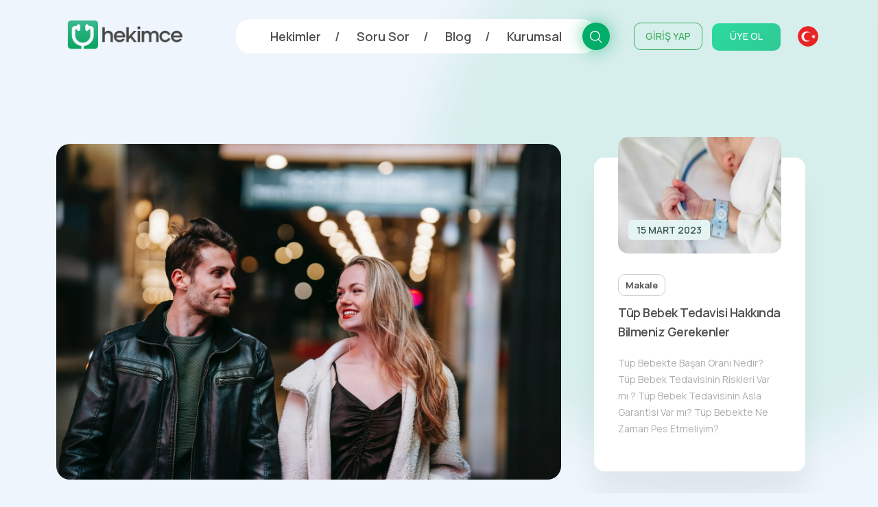

--- FILE ---
content_type: text/html; charset=UTF-8
request_url: https://www.hekimce.com/blog/cinsel-saglik/cinsel-ilgi-asamalarirn
body_size: 161267
content:
<!doctype html>
<html lang="tr">
    <head>

        <meta charset="utf-8">
        <meta name="viewport" content="width=device-width, initial-scale=1">

        <title>Cinsel İlgi Aşamaları - Hekimce</title>

        <link rel="preconnect" href="https://fonts.googleapis.com">
        <link rel="preconnect" href="https://fonts.gstatic.com" crossorigin>
        <link href="https://fonts.googleapis.com/css2?family=Manrope:wght@400;500;600;700;800&display=swap" rel="stylesheet">
        <link rel="shortcut icon" type="image/png" href="https://cdn.hekimce.com/images/favicon-50x50.png"/>

                            <link rel="canonical" href="https://www.hekimce.com/blog/cinsel-saglik/cinsel-ilgi-asamalarirn" />
                                        <link rel="amphtml" href="https://www.hekimce.com/blog/cinsel-saglik/cinsel-ilgi-asamalarirn/amp">
                                            <link rel="stylesheet" href="https://cdn.hekimce.com/lib/bootstrap/5.1.1/bootstrap-reboot.min.css">
                                                <link rel="stylesheet" href="https://cdn.hekimce.com/lib/bootstrap/5.1.1/bootstrap-grid.min.css">
                                                <link rel="stylesheet" href="https://cdn.hekimce.com/lib/swiper/7.0.7/swiper.min.css">
                                                <link rel="stylesheet" href="https://cdn.hekimce.com/css/v3/template.min.css?v=3.6">
                                                <link rel="stylesheet" href="https://cdn.hekimce.com/css/v3/modules/cats-slider.min.css?v=3.0">
                                                <link rel="stylesheet" href="https://cdn.hekimce.com/css/v3/modules/post-card.min.css?v=3.0">
                                                <link rel="stylesheet" href="https://cdn.hekimce.com/css/v3/modules/post-card-mini.min.css?v=3.0">
                                                <link rel="stylesheet" href="https://cdn.hekimce.com/css/v3/pages/blog-detail.min.css?v=3.2">
                        
        <meta name="google-site-verification" content="vWuKASjXlC1zHeFsZONMOZlkvVmvdoI4fo21o_Irf2Q" /> <!-- Google Webmaster -->
        <meta name="yandex-verification" content="c43533305b0e3fb3" /> <!-- Yandex Webmaster -->
        <!-- <meta name="msvalidate.01" content="" /> --> <!-- Bing Webmaster -->

        <meta name="robots" content="FOLLOW, INDEX">
<meta name="description" content="İnsanda cinsel uyarana gösterilen fizyolojik tepkiyi uzmanlar 3 aşama olarak sınıflandırmaktadır....">
<meta name="keywords" content="">
<meta name="author" content="Hekimce Portal">
<meta property="fb:app_id" content="1129595114477052">
<meta property="fb:pages" content="229711562330151">
<meta property="og:url" content="https://www.hekimce.com/blog/cinsel-saglik/cinsel-ilgi-asamalarirn">
<meta property="og:image" content="https://cdn.hekimce.com/uploads/2022/whatsapp-image-2022-05-05-at-210321-1651773835.jpeg">
<meta property="og:image:width" content="1600">
<meta property="og:image:height" content="900">
<meta property="og:type" content="website">
<meta property="og:title" content="Cinsel İlgi Aşamaları - Hekimce">
<meta property="og:description" content="İnsanda cinsel uyarana gösterilen fizyolojik tepkiyi uzmanlar 3 aşama olarak sınıflandırmaktadır....">
<meta name="twitter:card" content="summary_large_image">
<meta name="twitter:image" content="https://cdn.hekimce.com/uploads/2022/whatsapp-image-2022-05-05-at-210321-1651773835.jpeg">
<meta name="twitter:site" content="@hekimceportal">
<meta name="twitter:title" content="Cinsel İlgi Aşamaları - Hekimce">
<meta name="twitter:description" content="İnsanda cinsel uyarana gösterilen fizyolojik tepkiyi uzmanlar 3 aşama olarak sınıflandırmaktadır....">

        <!-- Google Tag Manager -->
        <script>(function(w,d,s,l,i){w[l]=w[l]||[];w[l].push({'gtm.start':
        new Date().getTime(),event:'gtm.js'});var f=d.getElementsByTagName(s)[0],
        j=d.createElement(s),dl=l!='dataLayer'?'&l='+l:'';j.async=true;j.src=
        'https://www.googletagmanager.com/gtm.js?id='+i+dl;f.parentNode.insertBefore(j,f);
        })(window,document,'script','dataLayer','GTM-WXWBJV7');</script>
        <!-- End Google Tag Manager -->

        <!-- <script async src="https://pagead2.googlesyndication.com/pagead/js/adsbygoogle.js?client=ca-pub-4773526923217915" crossorigin="anonymous"></script> --> <!-- Google Adsense Otomatik Reklamlar -->

                            <script async src="https://securepubads.g.doubleclick.net/tag/js/gpt.js"></script>
                    <script>
                        window.googletag = window.googletag || {cmd: []};
                        googletag.cmd.push(function() {

                            googletag.defineSlot('/22691037556/blog/mobile-masthead', [[320, 120], [300, 100], [320, 100]], 'div-gpt-ad-1646734244890-0').addService(googletag.pubads());
                            googletag.defineSlot('/22691037556/blog/mobile-contentParts_1', [[300, 250], [336, 280]], 'div-gpt-ad-1646744080417-0').addService(googletag.pubads());
                            googletag.defineSlot('/22691037556/blog/underArticle_1', [[336, 280], [300, 250]], 'div-gpt-ad-1646649920011-0').addService(googletag.pubads());

                            googletag.pubads().enableLazyLoad({
                                fetchMarginPercent: 100,
                                renderMarginPercent: 50,
                                mobileScaling: 1.0
                            });

                            googletag.pubads().enableSingleRequest();
                            googletag.pubads().collapseEmptyDivs();
                            googletag.pubads().setCentering();
                            googletag.enableServices();
                        });
                    </script>
                    
    </head>

    <body class="d-flex flex-column">

        <div class="wallpaper"></div>

        <header>
            <div class="container">
                <div class="row justify-content-md-center">
                    <div class="col d-flex justify-content-between mb-2 header-hight">

                        <div class="align-self-center header-logo">
                            <a href="https://www.hekimce.com/" title="Hekimce - Türkiye'nin Yeni Nesil Doktor Portalı">
                                <img src="https://cdn.hekimce.com/images/hekimce-kurumsal-logo.png" alt="Hekimce Kurumsal Logo" title="Hekimce Kurumsal Logo">
                            </a>
                        </div>

                        <div class="align-self-center header-menu">

                            <nav>
                                <ul>
                                    <li>
                                        <a href="https://www.hekimce.com/hekimler" title="Hekimler - Hekimce">Hekimler</a>
                                    </li>
                                    <li>
                                        <a href="https://www.hekimce.com/soru-sor" title="Soru Sor - Hekimce">Soru Sor</a>
                                    </li>
                                    <li>
                                        <a href="https://www.hekimce.com/blog" title="Blog - Hekimce">Blog</a>
                                    </li>
                                    <li>
                                        <a href="https://www.hekimce.com/kurumsal" title="Kurumsal - Hekimce">Kurumsal</a>
                                    </li>
                                </ul>
                                <div class="header-search">
                                    <div class="header-search-bg"></div>
                                    <a href="https://www.hekimce.com/arama" title="Arama - Hekimce">

                                        <svg xmlns="http://www.w3.org/2000/svg" viewBox="0 0 22.459 22.459">
                                            <path id="search" d="M25.812,24.64l-6.276-6.309a9.143,9.143,0,1,0-1.205,1.205l6.309,6.276ZM5.032,12.513a7.481,7.481,0,1,1,7.481,7.481A7.481,7.481,0,0,1,5.032,12.513Z" transform="translate(-3.353 -3.353)"/>
                                        </svg>

                                    </a>
                                </div>
                            </nav>

                            <div class="header-session">

                                                                        <div class="session-sign-in">
                                            <a href="https://www.hekimce.com/profil/giris" title="Giriş Yap">
                                                GİRİŞ YAP
                                            </a>
                                        </div>
                                        <div class="session-sign-up">
                                            <a href="https://www.hekimce.com/profil/kayit" title="Üye Ol">
                                                ÜYE OL
                                            </a>
                                        </div>
                                        
                            </div>

                            <div class="header-lang">

                                <div class="active-lang">
                                    <img src="https://cdn.hekimce.com/images/flag-tr.png" alt="Hekimce Türkçe Dil Desteği" />
                                </div>
                                <div class="other-langs">

                                </div>

                            </div>

                            <div class="hamburger-icon-container">

                                
                                <div id="toggleHamburgerMenu" class="mobile-menu-icon">
                                    <span></span>
                                    <span></span>
                                    <span></span>
                                </div>

                            </div>

                        </div>

                    </div>
                </div>
            </div>
        </header>

        <div id="hamburgerMenu" class="hamburger-menu">
            <div class="container">

                <div class="row">
                    <style media="screen">
                        .m-search {
                            background: #F9F9F9 0% 0% no-repeat padding-box;
                            border-radius: 6px;
                            height: 50px;
                            margin: 0 15px 20px 15px;
                            line-height: 50px;
                            padding: 10px 20px;
                            width: calc(100% - 30px);
                            border: none;
                        }
                        .m-search::placeholder { /* Chrome, Firefox, Opera, Safari 10.1+ */
                            font-size: 15px;letter-spacing: 0.7px;color: #CCCCCC;
                        }
                        .m-search:-ms-input-placeholder { /* Internet Explorer 10-11 */
                            font-size: 15px;letter-spacing: 0.7px;color: #CCCCCC;
                        }
                        .m-search::-ms-input-placeholder { /* Microsoft Edge */
                            font-size: 15px;letter-spacing: 0.7px;color: #CCCCCC;
                        }
                    </style>
                    <div class="col-10 offset-1">
                        <form class="" action="arama" method="get" style="position:relative;">
                            <input class="m-search" type="text" name="key" value="" required="" minlength="3" placeholder="Arama yap">
                            <div style="background: #35B78B 0% 0% no-repeat padding-box;float:right;display:inline-flex;height:30px;width:30px;border-radius:100%;position: absolute;right: 35px;top: 10px;">
                                <svg xmlns="http://www.w3.org/2000/svg" viewBox="0 0 22.459 22.459" style="fill:#fff;height: 16px;margin: auto;">
                                    <path id="search" d="M25.812,24.64l-6.276-6.309a9.143,9.143,0,1,0-1.205,1.205l6.309,6.276ZM5.032,12.513a7.481,7.481,0,1,1,7.481,7.481A7.481,7.481,0,0,1,5.032,12.513Z" transform="translate(-3.353 -3.353)"/>
                                </svg>
                            </div>
                        </form>
                    </div>
                </div>

                <div class="row" style="display:none;">
                    <div class="col-10 offset-1">
                        <a href="https://www.hekimce.com/arama" title="Arama - Hekimce">
                            <div style="background: #F9F9F9 0% 0% no-repeat padding-box;border-radius:6px;height:50px;margin:0 15px 25px 15px;line-height:50px;padding:10px 20px;">
                                <div style="float:left;display:inline-flex;height:30px;line-height: 30px;font-size: 15px;letter-spacing: 0.7px;color: #CCCCCC;">
                                    Arama Yap
                                </div>
                                <div style="background: #35B78B 0% 0% no-repeat padding-box;float:right;display:inline-flex;height:30px;width:30px;border-radius:100%;">
                                    <svg xmlns="http://www.w3.org/2000/svg" viewBox="0 0 22.459 22.459" style="fill:#fff;height: 16px;margin: auto;">
                                        <path id="search" d="M25.812,24.64l-6.276-6.309a9.143,9.143,0,1,0-1.205,1.205l6.309,6.276ZM5.032,12.513a7.481,7.481,0,1,1,7.481,7.481A7.481,7.481,0,0,1,5.032,12.513Z" transform="translate(-3.353 -3.353)"/>
                                    </svg>
                                </div>
                            </div>
                        </a>
                    </div>
                </div>

                <div class="row justify-content-center">
                    <div class="col-10 d-flex justify-content-between mb-2">

                                                        <div class="align-self-center" style="width:50%;">
                                    <div class="hamburger-login">
                                        <a href="https://www.hekimce.com/profil/giris" title="Giriş Yap">
                                            GİRİŞ YAP
                                        </a>
                                    </div>
                                </div>
                                <div class="align-self-center" style="width:50%;">
                                    <div class="hamburger-register">
                                        <a href="https://www.hekimce.com/profil/kayit" title="Üye Ol">
                                            ÜYE OL
                                        </a>
                                    </div>
                                </div>
                                
                    </div>
                </div>


                <div class="row justify-content-center">
                    <div class="col-10">

                        <div class="hamburger-pages">
                            <ul>
                                <li>
                                    <a href="https://www.hekimce.com/hekimler" title="Hekimler - Hekimce">Hekimler</a>
                                </li>
                                <li>
                                    <a href="https://www.hekimce.com/soru-sor" title="Soru Sor - Hekimce">Soru Sor</a>
                                </li>
                                <li>
                                    <a href="https://www.hekimce.com/blog" title="Blog - Hekimce">Blog</a>
                                </li>
                                <li>
                                    <a href="https://www.hekimce.com/kurumsal" title="Kurumsal - Hekimce">Kurumsal</a>
                                </li>
                            </ul>
                        </div>

                    </div>
                </div>

                <div class="row justify-content-center">
                    <div class="col-10" style="text-align:center;">

                        <div class="hamburger-flag">
                            <ul>
                                <li>
                                    <a href="https://www.hekimce.com/" title="Hekimce - Türkiye'nin Yeni Nesil Doktor Portalı">
                                        <img src="https://cdn.hekimce.com/images/flag-tr.png" alt="Hekimce Türkçe Dil Desteği">
                                    </a>
                                </li>
                            </ul>
                        </div>

                    </div>
                </div>


                <div class="row justify-content-center">
                    <div class="col-10" style="text-align:center;">

                        <div class="hamburger-social">
                            <ul>
                                <li>
                                    <a href="https://www.instagram.com/hekimceportal/" target="_blank" rel="nofollow" title="Hekimce Resmi Instagram Sayfaı">
                                        <svg xmlns="http://www.w3.org/2000/svg" height="25" viewBox="0 0 27.504 27.551">
                                            <path d="M31.912,12.6a9.974,9.974,0,0,0-.639-3.385A7.041,7.041,0,0,0,27.25,5.2a10.09,10.09,0,0,0-3.339-.642c-1.469-.066-1.935-.085-5.666-.085s-4.208,0-5.667.085A10.09,10.09,0,0,0,9.242,5.2,7.037,7.037,0,0,0,5.22,9.218a10.011,10.011,0,0,0-.639,3.337c-.066,1.47-.086,1.937-.086,5.667s0,4.206.086,5.667a10.068,10.068,0,0,0,.639,3.34,7.041,7.041,0,0,0,4.023,4.02,10.056,10.056,0,0,0,3.337.687c1.47.066,1.937.086,5.667.086s4.208,0,5.667-.086a10.065,10.065,0,0,0,3.339-.639,7.049,7.049,0,0,0,4.022-4.022,10.032,10.032,0,0,0,.639-3.34C31.98,22.465,32,22,32,18.267s0-4.2-.089-5.666ZM18.237,25.276a7.061,7.061,0,1,1,7.061-7.06,7.059,7.059,0,0,1-7.061,7.06ZM25.58,12.539a1.646,1.646,0,1,1,1.644-1.647A1.645,1.645,0,0,1,25.58,12.539Z" transform="translate(-4.495 -4.47)" fill="#515151"/>
                                            <path d="M22.66,18.05a4.587,4.587,0,1,1-4.587-4.587A4.587,4.587,0,0,1,22.66,18.05Z" transform="translate(-4.331 -4.306)" fill="#515151"/>
                                        </svg>
                                    </a>
                                </li>
                                <li>
                                    <a href="https://www.facebook.com/hekimceportal" target="_blank" rel="nofollow" title="Hekimce Resmi Facebook Sayfası">
                                        <svg xmlns="http://www.w3.org/2000/svg" height="25" viewBox="0 0 28.495 28.323">
                                            <path d="M28.495,14.248A14.247,14.247,0,1,0,12.021,28.321V18.366H8.4V14.247h3.617V11.109c0-3.572,2.128-5.543,5.381-5.543a21.931,21.931,0,0,1,3.189.278V9.349H18.8a2.06,2.06,0,0,0-2.322,2.225v2.674h3.952l-.632,4.119h-3.32v9.955A14.25,14.25,0,0,0,28.5,14.249Z" fill="#515151"/>
                                        </svg>
                                    </a>
                                </li>
                                <li>
                                    <a href="https://twitter.com/hekimceportal" target="_blank" rel="nofollow" title="Hekimce Resmi Twitter Sayfası">
                                        <svg xmlns="http://www.w3.org/2000/svg" height="25" viewBox="0 0 32.367 26.972">
                                            <path d="M32.367,6.156a8.7,8.7,0,0,1-1.208,1.732,8.922,8.922,0,0,1-2.183,1.84q.036.289.054.541a19.639,19.639,0,0,1-1.389,7.523,19.811,19.811,0,0,1-7.884,9.8A20.73,20.73,0,0,1,7.416,29.844,14.17,14.17,0,0,1,0,26.976a13.818,13.818,0,0,0,9.887-2.851c-3.033.076-5.238-2.117-6.278-4.655a4.222,4.222,0,0,0,1.407.072A13.091,13.091,0,0,0,6.6,19.325a7.443,7.443,0,0,1-4.511-3.5,7.545,7.545,0,0,1-.758-3.319,6.339,6.339,0,0,0,2.995.9A7.737,7.737,0,0,1,1.389,8.626,8.853,8.853,0,0,1,2.2,4.314a22.678,22.678,0,0,0,7.7,5.773,15.959,15.959,0,0,0,6.044,1.263,8.077,8.077,0,0,1,.812-5.124A6.981,6.981,0,0,1,20.928,3.2,6.151,6.151,0,0,1,27.1,5.108,10.983,10.983,0,0,0,31.392,3.52a6.515,6.515,0,0,1-2.959,3.825,18.762,18.762,0,0,0,3.933-1.19Z" transform="translate(0 -2.999)" fill="#515151"/>
                                        </svg>
                                    </a>
                                </li>
                                <li>
                                    <a href="https://www.dailymotion.com/hekimceportal" target="_blank" rel="nofollow" title="Hekimce Resmi Dailymotion Sayfası">
                                        <svg xmlns="http://www.w3.org/2000/svg" height="25" viewBox="0 0 27 27">
                                            <g transform="translate(-4.5 -4.5)">
                                                <path d="M20.326,17.227a3.486,3.486,0,1,0,.169,6.968l-.018,0a3.339,3.339,0,0,0,3.29-3.42,3.432,3.432,0,0,0-3.441-3.55Z" fill="#515151"/>
                                                <path d="M4.5,4.5v27h27V4.5ZM27.78,27.907H23.757V26.32a5.454,5.454,0,0,1-4.179,1.655A6.37,6.37,0,0,1,15.157,26.3a7.361,7.361,0,0,1-.212-10.81,6.569,6.569,0,0,1,4.708-1.947,4.717,4.717,0,0,1,3.97,1.788V9.177l4.155-.861v0l0,.005h0v19.59Z" fill="#515151"/>
                                            </g>
                                        </svg>
                                    </a>
                                </li>
                                <li>
                                    <a href="https://www.youtube.com/channel/UC_yQNfnATOShFnFpZhcdfAg" target="_blank" rel="nofollow" title="Hekimce Resmi Youtube Sayfası">
                                        <svg xmlns="http://www.w3.org/2000/svg" height="25" viewBox="0 0 30.002 21.1">
                                            <path d="M14.9,21.942v-8.43l8.1,4.23-8.1,4.2Zm17.8-9.889a6.476,6.476,0,0,0-1.193-2.979A4.293,4.293,0,0,0,28.5,7.8c-4.2-.3-10.495-.3-10.495-.3h-.012s-6.3,0-10.495.3a4.293,4.293,0,0,0-3.006,1.27A6.488,6.488,0,0,0,3.3,12.052,45.384,45.384,0,0,0,3,16.908v2.276a45.409,45.409,0,0,0,.3,4.856,6.477,6.477,0,0,0,1.193,2.978A5.076,5.076,0,0,0,7.8,28.3c2.4.229,10.2.3,10.2.3s6.305-.009,10.5-.312a4.291,4.291,0,0,0,3.006-1.27A6.485,6.485,0,0,0,32.7,24.04a45.409,45.409,0,0,0,.3-4.856V16.908a45.36,45.36,0,0,0-.3-4.856Z" transform="translate(-3 -7.5)" fill="#515151" fill-rule="evenodd"/>
                                        </svg>
                                    </a>
                                </li>
                            </ul>
                        </div>

                    </div>
                </div>


            </div>
        </div>

        <main class="container-fluid flex-fill">

<div class="break-h1"></div>

<section id="infiniteContainer">
    <div class="infinite-content">
        <div class="container">
            <div class="row">
                <div class="col-12 col-xl-8 col-lg-7 col-md-12 col-sm-12">

                    <div class="ad-manager-item masthead" id="mobileMasthead"></div>

                    <div class="meta">
                        <figure>
                            <img class="b-lazy"
                                src="[data-uri]"
                                data-src="https://cdn.hekimce.com/uploads/2022/whatsapp-image-2022-05-05-at-210321-1651773835.jpeg"
                                alt="Cinsel İlgi Aşamaları">
                        </figure>
                        <div class="breadcrumb">
                            <ul>
                                <li>
                                    <a href="https://www.hekimce.com/">
                                        <svg xmlns="http://www.w3.org/2000/svg" width="24" height="24" viewBox="0 0 24 24">
                                            <path d="M10 20v-6h4v6h5v-8h3L12 3 2 12h3v8z"/>
                                            <path d="M0 0h24v24H0z" fill="none"/>
                                        </svg>
                                    </a>
                                </li>
                                <li>
                                    <a href="https://www.hekimce.com/blog">Blog</a>
                                </li>
                                <li>
                                    <a href="https://www.hekimce.com/blog/cinsel-saglik">Cinsel Sağlık</a>
                                </li>
                                <li>Cinsel İlgi Aşamaları</li>
                            </ul>
                        </div>
                        <h1>Cinsel İlgi Aşamaları</h1>
                        <p class="description">İnsanda cinsel uyarana gösterilen fizyolojik tepkiyi uzmanlar 3 aşama olarak sınıflandırmaktadır....</p>
                        <div class="share">
                            <span>Paylaş</span>
                            <ul>
                                <li class="facebook">
                                    <a href="https://www.facebook.com/sharer.php?u=https://www.hekimce.com/blog/cinsel-saglik/cinsel-ilgi-asamalarirn" rel="nofollow" target="_blank" title="Facebook'ta Paylaş">
                                        <svg xmlns="http://www.w3.org/2000/svg" viewBox="0 0 28.495 28.323">
                                            <path d="M28.495,14.248A14.247,14.247,0,1,0,12.021,28.321V18.366H8.4V14.247h3.617V11.109c0-3.572,2.128-5.543,5.381-5.543a21.931,21.931,0,0,1,3.189.278V9.349H18.8a2.06,2.06,0,0,0-2.322,2.225v2.674h3.952l-.632,4.119h-3.32v9.955A14.25,14.25,0,0,0,28.5,14.249Z" fill="#515151"/>
                                        </svg>
                                    </a>
                                </li>
                                <li class="twitter">
                                    <a href="https://twitter.com/share?url=https://www.hekimce.com/blog/cinsel-saglik/cinsel-ilgi-asamalarirn" rel="nofollow" target="_blank" title="Twitter'da Paylaş">
                                        <svg xmlns="http://www.w3.org/2000/svg" viewBox="0 0 32.367 26.972">
                                            <path d="M32.367,6.156a8.7,8.7,0,0,1-1.208,1.732,8.922,8.922,0,0,1-2.183,1.84q.036.289.054.541a19.639,19.639,0,0,1-1.389,7.523,19.811,19.811,0,0,1-7.884,9.8A20.73,20.73,0,0,1,7.416,29.844,14.17,14.17,0,0,1,0,26.976a13.818,13.818,0,0,0,9.887-2.851c-3.033.076-5.238-2.117-6.278-4.655a4.222,4.222,0,0,0,1.407.072A13.091,13.091,0,0,0,6.6,19.325a7.443,7.443,0,0,1-4.511-3.5,7.545,7.545,0,0,1-.758-3.319,6.339,6.339,0,0,0,2.995.9A7.737,7.737,0,0,1,1.389,8.626,8.853,8.853,0,0,1,2.2,4.314a22.678,22.678,0,0,0,7.7,5.773,15.959,15.959,0,0,0,6.044,1.263,8.077,8.077,0,0,1,.812-5.124A6.981,6.981,0,0,1,20.928,3.2,6.151,6.151,0,0,1,27.1,5.108,10.983,10.983,0,0,0,31.392,3.52a6.515,6.515,0,0,1-2.959,3.825,18.762,18.762,0,0,0,3.933-1.19Z" transform="translate(0 -2.999)" fill="#515151"/>
                                        </svg>
                                    </a>
                                </li>
                                <li class="whatsapp">
                                    <a href="whatsapp://send?text=https://www.hekimce.com/blog/cinsel-saglik/cinsel-ilgi-asamalarirn" rel="nofollow" target="_blank" title="Whatsapp'ta Paylaş">
                                        <svg xmlns="http://www.w3.org/2000/svg" viewBox="0 0 19.397 19.397">
                                            <path d="M10.3,18.184a9.012,9.012,0,0,1-4.413-1.136L0,19.4l2.349-5.891A9.012,9.012,0,0,1,1.212,9.092a8.862,8.862,0,0,1,.72-3.533A9,9,0,0,1,6.772.72a9.029,9.029,0,0,1,7.066,0,9,9,0,0,1,4.84,4.84,9.029,9.029,0,0,1,0,7.066,9,9,0,0,1-4.84,4.84A8.849,8.849,0,0,1,10.3,18.184Zm3.031-7.274H12.123l-.682.606a5.3,5.3,0,0,1-2.093-1.468A5.3,5.3,0,0,1,7.88,7.956l.606-.682V6.061a1.11,1.11,0,0,0-.227-.644,1.44,1.44,0,0,0-.5-.464q-.275-.142-.388-.029l-.89.89a2.134,2.134,0,0,0-.218,2.3,7.869,7.869,0,0,0,1.989,3.031,7.856,7.856,0,0,0,3.031,1.989,2.136,2.136,0,0,0,2.3-.217l.89-.89q.114-.114-.029-.388a1.44,1.44,0,0,0-.464-.5A1.11,1.11,0,0,0,13.335,10.911Z" fill="#515151"/>
                                        </svg>
                                    </a>
                                </li>
                            </ul>
                        </div>
                    </div>

                    <div class="content">
                        <p>Cinsel açıdan ilgi duyduğu birisiyle karşılaşan kişinin davranışları üç aşamadan geçer. İlk tepki uzun süreli göz temasıdır. Karşıdaki kişinin bakışlara karşılık verdiği düşünülürse, bunu bedensel olarak daha yakına gelme davranışı izler. Bundan sonra üçüncü aşamada kişi hoşlandığı kimseye dokunmaya teşebbüs eder. Bu davranış çok kısa süreli, tesadüf görünüşlü, masum temaslardan cinsel birleşmeye kadar uzanan geniş bir yelpazeye yayılır. C.M. Tramitz kısa bir süre önce tamamladığı 7 yıllık araştırmasının sonunda iki cinsiyet arasındaki yakınlaşmayı belirleyen sürenin ilk 30 saniye olduğunu söylemektedir. Bir başka psikolog K.Grammer e göre bu süre 10 dakikaya kadar çıkabilmektedir.                                    <div class="ad-manager-item" id="mobileContentParts_1"></div>
                                    <p>&nbsp;                    </div>

                    <div class="ad-manager-item" id="mobileUnderArticle"></div>

                    <div class="other-posts">
                        <div class="row">
                            <div class="col-12 col-xl-6 col-lg-12 col-md-12 col-sm-12">

                                                                        <div class="horizontal-card left">

                                                <div class="horizontal-card-image">
                                                    <img class="b-lazy"
                                                        src="[data-uri]"
                                                        data-src="https://cdn.hekimce.com/uploads/thumbs/300/2022/whatsapp-image-2022-05-05-at-205727-1651773480.jpeg"
                                                        alt="Bakışlar: İş Bakışı">
                                                </div>
                                                <div class="horizontal-card-text">
                                                    <div class="horizontal-cat">
                                                        <a href="https://www.hekimce.com/blog/beden-dili" title="Beden Dili">
                                                            Beden Dili                                                        </a>
                                                    </div>
                                                    <span>
                                                        <a href="https://www.hekimce.com/blog/beden-dili/bakislar-is-bakisirn">
                                                            Bakışlar: İş Bakışı                                                        </a>
                                                    </span>
                                                </div>

                                        </div>
                                        
                            </div>
                            <div class="col-12 col-xl-6 col-lg-12 col-md-12 col-sm-12">

                                                                        <div class="horizontal-card right">

                                                <div class="horizontal-card-text">
                                                    <div class="horizontal-cat">
                                                        <a href="https://www.hekimce.com/blog/beden-dili" title="Beden Dili">
                                                            Beden Dili                                                        </a>
                                                    </div>
                                                    <span>
                                                        <a href="https://www.hekimce.com/blog/beden-dili/oturma-sirasinda-kaplanan-alanrn">
                                                            Oturma Sırasında Kaplanan Alan                                                        </a>
                                                    </span>
                                                </div>
                                                <div class="horizontal-card-image">
                                                    <img class="b-lazy"
                                                        src="[data-uri]"
                                                        data-src="https://cdn.hekimce.com/uploads/thumbs/300/2022/whatsapp-image-2022-05-05-at-223307-1651779230.jpeg"
                                                        alt="Oturma Sırasında Kaplanan Alan">
                                                </div>

                                        </div>
                                        
                            </div>
                        </div>
                    </div>

                    <div class="comment">
                                                <div class="form-comment">

                            <section class="widget comment-widget">
                                <div class="comment-card">
                                    <p class="comment-title">Yorum Yap</p>
                                    <p class="comment-info">
                                                                                        Misafir olarak yorum yapıyorsunuz.
                                                <a href="https://www.hekimce.com/profil/giris" title="Hesap Oluştur - Hekimce">Giriş Yap</a>
                                                                                    </p>
                                    <form method="post" id="commentForm">
                                        <input type="text" name="postId" value="938" style="display:none;">
                                        <input type="text" name="name" placeholder="Adınız" value=" "  required>
                                        <input type="email" name="email" placeholder="E-Posta Adresiniz" value=""  required>
                                        <textarea name="comment" placeholder="Yorumunuzu yazın..." required></textarea>
                                        <input type="button" id="runGetComment" value="Yorumu Gönder">
                                    </form>
                                    <p class="comment-info result"></p>
                                    <p class="comment-info">
                                        Yorumunuzun kontrolden geçtikten sonra yayınlanacaktır.
                                    </p>
                                </div>
                            </section>
                                                                <div class="shadow">
                                <?xml version="1.0" encoding="utf-8"?>
                                <svg xmlns="http://www.w3.org/2000/svg" xmlns:xlink="http://www.w3.org/1999/xlink" style="margin: auto; background: none; display: block; shape-rendering: auto;" width="200px" height="200px" viewBox="0 0 100 100" preserveAspectRatio="xMidYMid">
                                    <g transform="rotate(0 50 50)">
                                      <rect x="47" y="24" rx="3" ry="6" width="6" height="12" fill="#35b78b">
                                        <animate attributeName="opacity" values="1;0" keyTimes="0;1" dur="1s" begin="-0.9166666666666666s" repeatCount="indefinite"></animate>
                                      </rect>
                                    </g><g transform="rotate(30 50 50)">
                                      <rect x="47" y="24" rx="3" ry="6" width="6" height="12" fill="#35b78b">
                                        <animate attributeName="opacity" values="1;0" keyTimes="0;1" dur="1s" begin="-0.8333333333333334s" repeatCount="indefinite"></animate>
                                      </rect>
                                    </g><g transform="rotate(60 50 50)">
                                      <rect x="47" y="24" rx="3" ry="6" width="6" height="12" fill="#35b78b">
                                        <animate attributeName="opacity" values="1;0" keyTimes="0;1" dur="1s" begin="-0.75s" repeatCount="indefinite"></animate>
                                      </rect>
                                    </g><g transform="rotate(90 50 50)">
                                      <rect x="47" y="24" rx="3" ry="6" width="6" height="12" fill="#35b78b">
                                        <animate attributeName="opacity" values="1;0" keyTimes="0;1" dur="1s" begin="-0.6666666666666666s" repeatCount="indefinite"></animate>
                                      </rect>
                                    </g><g transform="rotate(120 50 50)">
                                      <rect x="47" y="24" rx="3" ry="6" width="6" height="12" fill="#35b78b">
                                        <animate attributeName="opacity" values="1;0" keyTimes="0;1" dur="1s" begin="-0.5833333333333334s" repeatCount="indefinite"></animate>
                                      </rect>
                                    </g><g transform="rotate(150 50 50)">
                                      <rect x="47" y="24" rx="3" ry="6" width="6" height="12" fill="#35b78b">
                                        <animate attributeName="opacity" values="1;0" keyTimes="0;1" dur="1s" begin="-0.5s" repeatCount="indefinite"></animate>
                                      </rect>
                                    </g><g transform="rotate(180 50 50)">
                                      <rect x="47" y="24" rx="3" ry="6" width="6" height="12" fill="#35b78b">
                                        <animate attributeName="opacity" values="1;0" keyTimes="0;1" dur="1s" begin="-0.4166666666666667s" repeatCount="indefinite"></animate>
                                      </rect>
                                    </g><g transform="rotate(210 50 50)">
                                      <rect x="47" y="24" rx="3" ry="6" width="6" height="12" fill="#35b78b">
                                        <animate attributeName="opacity" values="1;0" keyTimes="0;1" dur="1s" begin="-0.3333333333333333s" repeatCount="indefinite"></animate>
                                      </rect>
                                    </g><g transform="rotate(240 50 50)">
                                      <rect x="47" y="24" rx="3" ry="6" width="6" height="12" fill="#35b78b">
                                        <animate attributeName="opacity" values="1;0" keyTimes="0;1" dur="1s" begin="-0.25s" repeatCount="indefinite"></animate>
                                      </rect>
                                    </g><g transform="rotate(270 50 50)">
                                      <rect x="47" y="24" rx="3" ry="6" width="6" height="12" fill="#35b78b">
                                        <animate attributeName="opacity" values="1;0" keyTimes="0;1" dur="1s" begin="-0.16666666666666666s" repeatCount="indefinite"></animate>
                                      </rect>
                                    </g><g transform="rotate(300 50 50)">
                                      <rect x="47" y="24" rx="3" ry="6" width="6" height="12" fill="#35b78b">
                                        <animate attributeName="opacity" values="1;0" keyTimes="0;1" dur="1s" begin="-0.08333333333333333s" repeatCount="indefinite"></animate>
                                      </rect>
                                    </g><g transform="rotate(330 50 50)">
                                      <rect x="47" y="24" rx="3" ry="6" width="6" height="12" fill="#35b78b">
                                        <animate attributeName="opacity" values="1;0" keyTimes="0;1" dur="1s" begin="0s" repeatCount="indefinite"></animate>
                                      </rect>
                                    </g>
                                </svg>
                            </div>
                        </div>

                                                        <style media="screen">
                                    .comment-item {
                                        display: flex;
                                        background: #FFFFFF 0% 0% no-repeat padding-box;
                                        box-shadow: 0px 60px 90px #0000000F;
                                        width: 100%;
                                        border-bottom: solid 2px #35B78B;
                                        padding: 20px;
                                    }
                                    .commenter {
                                        background: #F9F9F9;
                                        height: 75px; width: 75px;
                                        line-height: 75px;
                                        border-radius: 100%;
                                        border: solid 1px #35B78B;
                                        text-align: center;
                                    }
                                    .commenter svg {
                                        height: 40px;
                                        fill: #454845bf;
                                        margin: 0;
                                        margin-top: -4px;
                                    }
                                    .comment-text {
                                        padding: 0 15px;
                                    }
                                </style>
                                <div class="list-comment">
                                                                                <div class="comment-item">
                                                <div class="">
                                                    <div class="commenter">
                                                        <svg version="1.1" xmlns="http://www.w3.org/2000/svg" xmlns:xlink="http://www.w3.org/1999/xlink" viewBox="0 0 512 512"  xml:space="preserve">
                                                            <g>
                                                                <path d="M332.933,213.451c-20.713,17.784-47.559,28.624-76.938,28.624c-29.37,0-56.224-10.84-76.928-28.624 c-54.991,20.952-92.686,66.126-92.686,132.094v98.082c0,0,14.505,19.331,45.864,37.437v-69.339h28.992v83.228 c24.848,9.78,56.243,17.047,94.758,17.047c38.524,0,69.901-7.266,94.767-17.047v-83.228h28.992v69.339 c31.359-18.106,45.864-37.437,45.864-37.437v-98.082C425.618,279.577,387.923,234.403,332.933,213.451z"/>
                                                                <path d="M255.996,213.902c49.299,0,89.26-39.96,89.26-89.259V89.269C345.255,39.96,305.294,0,255.996,0 c-49.3,0-89.268,39.96-89.268,89.269v35.374C166.727,173.942,206.696,213.902,255.996,213.902z"/>
                                                            </g>
                                                        </svg>
                                                    </div>
                                                </div>
                                                <div class="comment-text">
                                                    Nasıl bir ilac ben menopoza gırdım cok sınırlı ve gergin oluyorum içe bilirmiyım rd yazmış faydası varmı                                                </div>
                                            </div>
                                                                                        <div class="comment-item">
                                                <div class="">
                                                    <div class="commenter">
                                                        <svg version="1.1" xmlns="http://www.w3.org/2000/svg" xmlns:xlink="http://www.w3.org/1999/xlink" viewBox="0 0 512 512"  xml:space="preserve">
                                                            <g>
                                                                <path d="M332.933,213.451c-20.713,17.784-47.559,28.624-76.938,28.624c-29.37,0-56.224-10.84-76.928-28.624 c-54.991,20.952-92.686,66.126-92.686,132.094v98.082c0,0,14.505,19.331,45.864,37.437v-69.339h28.992v83.228 c24.848,9.78,56.243,17.047,94.758,17.047c38.524,0,69.901-7.266,94.767-17.047v-83.228h28.992v69.339 c31.359-18.106,45.864-37.437,45.864-37.437v-98.082C425.618,279.577,387.923,234.403,332.933,213.451z"/>
                                                                <path d="M255.996,213.902c49.299,0,89.26-39.96,89.26-89.259V89.269C345.255,39.96,305.294,0,255.996,0 c-49.3,0-89.268,39.96-89.268,89.269v35.374C166.727,173.942,206.696,213.902,255.996,213.902z"/>
                                                            </g>
                                                        </svg>
                                                    </div>
                                                </div>
                                                <div class="comment-text">
                                                    Magne fort.kroner kalp hastası.iki kere anjiyo olup üç damar tıkanıklığı giderilmiş hastaya Bu ilacı SGK ödermi??                                                </div>
                                            </div>
                                                                            </div>
                                
                    </div>

                </div>
                <div class="col-12 col-xl-4 col-lg-5 col-md-12 col-sm-12">
                    
        <section class="module-post-card-mini">
            <div class="container">
                <div class="row" style="display:flex;">

                                                <div class="col-12">

                                <div class="post-card-mini">
                                    <div class="card-wall">
                                        <a href="https://www.hekimce.com/blog/makale/tup-bebek-tedavisi-ve-merkezler-hakkinda-bilmeniz-gereken-10-gercek">
                                            <div class="card-poster">
                                                <figure>
                                                    <img class="b-lazy"
                                                        src="[data-uri]"
                                                        data-src="https://cdn.hekimce.com/uploads/thumbs/300/2023/basliksiz-1-1673448703.jpg"
                                                        alt="Tüp Bebek Tedavisi Hakkında Bilmeniz Gerekenler">
                                                    <div class="date">
                                                        15 MART 2023                                                    </div>
                                                </figure>
                                            </div>
                                        </a>
                                        <div class="card-cat">
                                            <a href="https://www.hekimce.com/blog/makale">
                                                Makale                                            </a>
                                        </div>
                                        <a href="https://www.hekimce.com/blog/makale/tup-bebek-tedavisi-ve-merkezler-hakkinda-bilmeniz-gereken-10-gercek">
                                            <div class="card-title">
                                                Tüp Bebek Tedavisi Hakkında Bilmeniz Gerekenler                                            </div>
                                            <div class="card-description">
                                                Tüp Bebekte Başarı Oranı Nedir? Tüp Bebek Tedavisinin Riskleri Var mı ? Tüp Bebek Tedavisinin Asla Garantisi Var mı? Tüp Bebekte Ne Zaman Pes Etmeliyim?                                            </div>
                                        </a>
                                    </div>
                                </div>

                            </div>
                                                        <div class="col-12">

                                <div class="post-card-mini">
                                    <div class="card-wall">
                                        <a href="https://www.hekimce.com/blog/makale/spiral">
                                            <div class="card-poster">
                                                <figure>
                                                    <img class="b-lazy"
                                                        src="[data-uri]"
                                                        data-src="https://cdn.hekimce.com/uploads/thumbs/300/2022/spiral-1653051899.jpg"
                                                        alt="Spiral">
                                                    <div class="date">
                                                        07 MART 2023                                                    </div>
                                                </figure>
                                            </div>
                                        </a>
                                        <div class="card-cat">
                                            <a href="https://www.hekimce.com/blog/makale">
                                                Makale                                            </a>
                                        </div>
                                        <a href="https://www.hekimce.com/blog/makale/spiral">
                                            <div class="card-title">
                                                Spiral                                            </div>
                                            <div class="card-description">
                                                Rahim içi araç (RİA) ya da intrauterin device (IUD), gebeliği önlemek için rahim içine uygulanan bir küçük bir alettir.                                            </div>
                                        </a>
                                    </div>
                                </div>

                            </div>
                                                        <div class="col-12">

                                <div class="post-card-mini">
                                    <div class="card-wall">
                                        <a href="https://www.hekimce.com/blog/makale/genital-estetik-operasyonlar">
                                            <div class="card-poster">
                                                <figure>
                                                    <img class="b-lazy"
                                                        src="[data-uri]"
                                                        data-src="https://cdn.hekimce.com/uploads/thumbs/300/2022/genital-estetik-operasyonlar-1652784383.jpg"
                                                        alt="Genital Estetik Operasyonlar">
                                                    <div class="date">
                                                        07 MART 2023                                                    </div>
                                                </figure>
                                            </div>
                                        </a>
                                        <div class="card-cat">
                                            <a href="https://www.hekimce.com/blog/makale">
                                                Makale                                            </a>
                                        </div>
                                        <a href="https://www.hekimce.com/blog/makale/genital-estetik-operasyonlar">
                                            <div class="card-title">
                                                Genital Estetik Operasyonlar                                            </div>
                                            <div class="card-description">
                                                Bu operasyon sonucunda vajinal bölge hem genç ve sıkı bir görünüm alır, hem de fonksiyonu tekrar normal hale döner.                                            </div>
                                        </a>
                                    </div>
                                </div>

                            </div>
                                                        <div class="col-12">

                                <div class="post-card-mini">
                                    <div class="card-wall">
                                        <a href="https://www.hekimce.com/blog/makale/bizans-devrinde-bashekimi-tuerk-olan-ve-icinde-50-yatakli-hastane-bulunan-bizans-kuelliyesi-pantokrator-kilisesi">
                                            <div class="card-poster">
                                                <figure>
                                                    <img class="b-lazy"
                                                        src="[data-uri]"
                                                        data-src="https://cdn.hekimce.com/uploads/thumbs/300/2023/pantokrator-kilisesi-1675440108.jpg"
                                                        alt="Pantokrator Kilisesi">
                                                    <div class="date">
                                                        25 ŞUBAT 2023                                                    </div>
                                                </figure>
                                            </div>
                                        </a>
                                        <div class="card-cat">
                                            <a href="https://www.hekimce.com/blog/makale">
                                                Makale                                            </a>
                                        </div>
                                        <a href="https://www.hekimce.com/blog/makale/bizans-devrinde-bashekimi-tuerk-olan-ve-icinde-50-yatakli-hastane-bulunan-bizans-kuelliyesi-pantokrator-kilisesi">
                                            <div class="card-title">
                                                Pantokrator Kilisesi                                            </div>
                                            <div class="card-description">
                                                Günümüzde İstanbul'da Molla Zeyrek Camii olarak bilinen ve geçmiş tarihinde PANTOKRATOR KİLİSESİ olarak adlandırılan bu yapıtın tarihini sizin için araştırdık                                            </div>
                                        </a>
                                    </div>
                                </div>

                            </div>
                            
                </div>
            </div>
        </section>
                        </div>
            </div>
        </div>
    </div>
                <a href="https://www.hekimce.com/blog/beden-dili/bakislar-is-bakisirn" id="infiniteNextPage">...</a>
            
            <section class="module-cats-slider">
            <div class="container">
                <div class="row">
                    <div class="col-12">

                        <div class="swiper cats-slider">
                            <div class="swiper-wrapper">
                                                                        <div class="swiper-slide">
                                            <a href="https://www.hekimce.com/blog/cinsel-saglik" title="Cinsel Sağlık">
                                                #Cinsel Sağlık                                            </a>
                                        </div>
                                                                                <div class="swiper-slide">
                                            <a href="https://www.hekimce.com/blog/kanser" title="Kanser">
                                                #Kanser                                            </a>
                                        </div>
                                                                                <div class="swiper-slide">
                                            <a href="https://www.hekimce.com/blog/diyet-zayiflama" title="Diyet & Zayıflama">
                                                #Diyet & Zayıflama                                            </a>
                                        </div>
                                                                                <div class="swiper-slide">
                                            <a href="https://www.hekimce.com/blog/saglik-ve-guzellik" title="Sağlık ve Güzellik">
                                                #Sağlık ve Güzellik                                            </a>
                                        </div>
                                                                                <div class="swiper-slide">
                                            <a href="https://www.hekimce.com/blog/annelik-ve-gebelik" title="Annelik ve Gebelik">
                                                #Annelik ve Gebelik                                            </a>
                                        </div>
                                                                                <div class="swiper-slide">
                                            <a href="https://www.hekimce.com/blog/ilac-rehberi" title="İlaç Rehberi">
                                                #İlaç Rehberi                                            </a>
                                        </div>
                                                                                <div class="swiper-slide">
                                            <a href="https://www.hekimce.com/blog/makale" title="Makaleler - Uzman Doktorların Makaleleri">
                                                #Makale                                            </a>
                                        </div>
                                                                    </div>
                        </div>

                    </div>
                </div>
            </div>
        </section>
        
        <section class="module-post-card">
            <div class="container">
                <div class="row" style="display:flex;">

                                                <div class="col-12 col-xl-4 col-lg-4 col-md-6 col-sm-12">

                                <div class="post-card">
                                    <div class="card-wall">
                                        <a href="https://www.hekimce.com/blog/agiz-dis-sagligi/dis-implanti-rehberi-2025">
                                            <div class="card-poster">
                                                <figure>
                                                    <img class="b-lazy"
                                                        src="[data-uri]"
                                                        data-src="https://cdn.hekimce.com/uploads/thumbs/300/2025/goersel_2025-11-10_152337938-1762777430.png"
                                                        alt="Diş İmplantı Rehberi 2025">
                                                    <div class="date">
                                                        10 KASIM 2025                                                    </div>
                                                </figure>
                                            </div>
                                        </a>
                                        <div class="card-cat">
                                            <a href="https://www.hekimce.com/blog/agiz-dis-sagligi">
                                                Ağız - Diş Sağlığı                                            </a>
                                        </div>
                                        <a href="https://www.hekimce.com/blog/agiz-dis-sagligi/dis-implanti-rehberi-2025">
                                            <div class="card-title">
                                                Diş İmplantı Rehberi 2025                                            </div>
                                            <div class="card-description">
                                                Diş eksikliği yalnızca çiğneme gücünü düşürmüyor; konuşma, yüz estetiği ve özgüven üzerinde de doğrudan etkili. Günümüzde diş implantı, tek dişten tam dişsizliğe kadar geniş bir yelpazede kalıcı ve konforlu bir çözüm sunuyor. Bu yazıda implantın ne olduğunu, süreç adımlarını, farklı teknikleri, iyileşme ve bakım ipuçlarını; ayrıca Esteworld Diş Kliniği’nin tedavi yaklaşımını sade ve anlaşılır şekilde anlatıyoruz. Sonunda kapsamlı bir SSS bölümü de bulacaksınız.                                            </div>
                                        </a>
                                    </div>
                                </div>

                            </div>
                                                        <div class="col-12 col-xl-4 col-lg-4 col-md-6 col-sm-12">

                                <div class="post-card">
                                    <div class="card-wall">
                                        <a href="https://www.hekimce.com/blog/saglikli-yasam/mucizevi-bitki-alic">
                                            <div class="card-poster">
                                                <figure>
                                                    <img class="b-lazy"
                                                        src="[data-uri]"
                                                        data-src="https://cdn.hekimce.com/uploads/thumbs/300/2023/basliksiz-1-1673450363.jpg"
                                                        alt="Kalp Sağlığını Destekleyen Doğal Güç: Alıç">
                                                    <div class="date">
                                                        13 AĞUSTOS 2025                                                    </div>
                                                </figure>
                                            </div>
                                        </a>
                                        <div class="card-cat">
                                            <a href="https://www.hekimce.com/blog/saglikli-yasam">
                                                Sağlıklı Yaşam                                            </a>
                                        </div>
                                        <a href="https://www.hekimce.com/blog/saglikli-yasam/mucizevi-bitki-alic">
                                            <div class="card-title">
                                                Kalp Sağlığını Destekleyen Doğal Güç: Alıç                                            </div>
                                            <div class="card-description">
                                                Alıç (Crataegus), yüksek tansiyon, kalp yetmezliği ve damar sağlığını iyileştirmede etkili olduğu kanıtlanmış, tıbbi ve yenilebilir bir bitkidir.                                            </div>
                                        </a>
                                    </div>
                                </div>

                            </div>
                                                        <div class="col-12 col-xl-4 col-lg-4 col-md-6 col-sm-12">

                                <div class="post-card">
                                    <div class="card-wall">
                                        <a href="https://www.hekimce.com/blog/diyet-ve-zayiflama/heidi-klum-diyetiyle-2-haftada-5-kilo">
                                            <div class="card-poster">
                                                <figure>
                                                    <img class="b-lazy"
                                                        src="[data-uri]"
                                                        data-src="https://cdn.hekimce.com/uploads/thumbs/300/2022/whatsapp-goersel-2022-12-15-saat-213054-1671133872.jpg"
                                                        alt="Heidi Klum Diyeti Nedir?">
                                                    <div class="date">
                                                        22 OCAK 2025                                                    </div>
                                                </figure>
                                            </div>
                                        </a>
                                        <div class="card-cat">
                                            <a href="https://www.hekimce.com/blog/diyet-ve-zayiflama">
                                                Diyet ve Zayıflama                                            </a>
                                        </div>
                                        <a href="https://www.hekimce.com/blog/diyet-ve-zayiflama/heidi-klum-diyetiyle-2-haftada-5-kilo">
                                            <div class="card-title">
                                                Heidi Klum Diyeti Nedir?                                            </div>
                                            <div class="card-description">
                                                Fitness gurusu, Heidi Klum un doğumdan sonra aynı diyeti iki ay uygulayarak toplam 15 kilo verdiğini açıklıyor.                                            </div>
                                        </a>
                                    </div>
                                </div>

                            </div>
                                                        <div class="col-12 col-xl-4 col-lg-4 col-md-6 col-sm-12">

                                <div class="post-card">
                                    <div class="card-wall">
                                        <a href="https://www.hekimce.com/blog/cilt-guzelligi/sivilce-icin-diyet">
                                            <div class="card-poster">
                                                <figure>
                                                    <img class="b-lazy"
                                                        src="[data-uri]"
                                                        data-src="https://cdn.hekimce.com/uploads/thumbs/300/2022/whatsapp-goersel-2022-12-16-saat-181426-1671203707.jpg"
                                                        alt="Akne problemi mi yaşıyorsunuz?">
                                                    <div class="date">
                                                        22 OCAK 2025                                                    </div>
                                                </figure>
                                            </div>
                                        </a>
                                        <div class="card-cat">
                                            <a href="https://www.hekimce.com/blog/cilt-guzelligi">
                                                Cilt Güzelliği                                            </a>
                                        </div>
                                        <a href="https://www.hekimce.com/blog/cilt-guzelligi/sivilce-icin-diyet">
                                            <div class="card-title">
                                                Akne problemi mi yaşıyorsunuz?                                            </div>
                                            <div class="card-description">
                                                ABD'li dermatolog Dr. Nicholas Perricone, yeni kitabında da gençlerin kâbusu sivilcelerden 28 günlük bir kürle kurtulmanın yollarını anlatıyor.                                            </div>
                                        </a>
                                    </div>
                                </div>

                            </div>
                                                        <div class="col-12 col-xl-4 col-lg-4 col-md-6 col-sm-12">

                                <div class="post-card">
                                    <div class="card-wall">
                                        <a href="https://www.hekimce.com/blog/diyet-ve-zayiflama/3-saat-diyeti">
                                            <div class="card-poster">
                                                <figure>
                                                    <img class="b-lazy"
                                                        src="[data-uri]"
                                                        data-src="https://cdn.hekimce.com/uploads/thumbs/300/2022/whatsapp-goersel-2022-12-17-saat-132542-1671272769.jpg"
                                                        alt="3 Saat Rejimi : Metabolizma ve Enerji Dengelemesi Üzerine Bir Yaklaşım">
                                                    <div class="date">
                                                        22 OCAK 2025                                                    </div>
                                                </figure>
                                            </div>
                                        </a>
                                        <div class="card-cat">
                                            <a href="https://www.hekimce.com/blog/diyet-ve-zayiflama">
                                                Diyet ve Zayıflama                                            </a>
                                        </div>
                                        <a href="https://www.hekimce.com/blog/diyet-ve-zayiflama/3-saat-diyeti">
                                            <div class="card-title">
                                                3 Saat Rejimi : Metabolizma ve Enerji Dengelemesi Üzerine Bir Yaklaşım                                            </div>
                                            <div class="card-description">
                                                ABD'li sağlık yazarı Jorge Cruise'un yeni kitabı “3 saat rejimi” karmaşık diyetlerden bıkanlara yeni bir yaklaşım sunuyor.                                            </div>
                                        </a>
                                    </div>
                                </div>

                            </div>
                                                        <div class="col-12 col-xl-4 col-lg-4 col-md-6 col-sm-12">

                                <div class="post-card">
                                    <div class="card-wall">
                                        <a href="https://www.hekimce.com/blog/annelik-ve-gebelik/diyet-sutu-keser">
                                            <div class="card-poster">
                                                <figure>
                                                    <img class="b-lazy"
                                                        src="[data-uri]"
                                                        data-src="https://cdn.hekimce.com/uploads/thumbs/300/2022/whatsapp-goersel-2022-12-24-saat-140819-1671880119.jpg"
                                                        alt="Doğum Sonrası Beslenme ve Emziren Anneler İçin Öneriler">
                                                    <div class="date">
                                                        22 OCAK 2025                                                    </div>
                                                </figure>
                                            </div>
                                        </a>
                                        <div class="card-cat">
                                            <a href="https://www.hekimce.com/blog/annelik-ve-gebelik">
                                                Annelik ve Gebelik                                            </a>
                                        </div>
                                        <a href="https://www.hekimce.com/blog/annelik-ve-gebelik/diyet-sutu-keser">
                                            <div class="card-title">
                                                Doğum Sonrası Beslenme ve Emziren Anneler İçin Öneriler                                            </div>
                                            <div class="card-description">
                                                Her şeyden önce; annenin vücudunun toparlanması ve bebeğin sağlığı için 30 ile 40 gün arası süre tanınmalıdır...                                            </div>
                                        </a>
                                    </div>
                                </div>

                            </div>
                            
                </div>
            </div>
        </section>
        
</section>
        <script type="application/ld+json">{ "@context": "https://schema.org", "@type": "Organization", "name": "Hekimce", "url": "https://www.hekimce.com/", "logo": { "@type": "ImageObject", "url": "https://www.hekimce.com/assets/images/hekimce-kurumsal-logo.png", "width": 382, "height": 100 }, "sameAs": [ "https://www.facebook.com/Hekimce-229711562330151", "https://twitter.com/hekimceportal", "https://www.instagram.com/hekimceportal/", "https://www.dailymotion.com/hekimceportal", "https://tr.pinterest.com/hekimceportal/" ], "contactPoint": [ { "@type": "ContactPoint", "telephone": "+90-212-000-00-00", "contactType": "customer service" } ] }</script><script type="application/ld+json">{ "@context": "https://schema.org", "@type": "WebSite", "name": "Hekimce - Türkiye'nin Yeni Nesil Doktor Portalı", "url": "https://www.hekimce.com/", "potentialAction": { "@type": "SearchAction", "target": "https://www.hekimce.com/arama/{search_term_string}", "query-input": "required name=search_term_string" } }</script><script type="application/ld+json">{
                "@context": "https://schema.org",
                "@type": "BreadcrumbList",
                "itemListElement":
                [
                    {
                        "@type": "ListItem",
                        "position": 1,
                        "item": {
                            "@id": "https://www.hekimce.com",
                            "name": "Hekimce - Türkiye'nin Yeni Nesil Doktor Portalı"
                        }
                    },
                    {
                        "@type": "ListItem",
                        "position": 2,
                        "item": {
                            "@id": "https://www.hekimce.com/blog",
                            "name": "Blog - Hekimce"
                        }
                    },
                    {
                        "@type": "ListItem",
                        "position": 3,
                        "item": {
                            "@id": "https://www.hekimce.com/blog/cinsel-saglik",
                            "name": "Cinsel Sağlık - Hekimce"
                        }
                    }
                    ,
                    {
                        "@type": "ListItem",
                        "position": 4,
                        "item": {
                            "@id": "https://www.hekimce.com/blog/cinsel-saglik/cinsel-ilgi-asamalarirn",
                            "name": "Cinsel İlgi Aşamaları - Hekimce"
                        }
                    }
                ]
            }</script><script type="application/ld+json">{
                "@context": "https://schema.org",
                "@type": "NewsArticle",
                "mainEntityOfPage": {
                    "@type": "WebPage",
                    "@id": "https://www.hekimce.com/blog/cinsel-saglik/cinsel-ilgi-asamalarirn"
                },
                "headline": "Cinsel İlgi Aşamaları",
                "name": "Cinsel İlgi Aşamaları",
                "articleBody": "Cinsel a&ccedil;ıdan ilgi duyduğu birisiyle karşılaşan kişinin davranışları &uuml;&ccedil; aşamadan ge&ccedil;er. İlk tepki uzun s&uuml;reli g&ouml;z temasıdır. Karşıdaki kişinin bakışlara karşılık verdiği d&uuml;ş&uuml;n&uuml;l&uuml;rse, bunu bedensel olarak daha yakına gelme davranışı izler. Bundan sonra &uuml;&ccedil;&uuml;nc&uuml; aşamada kişi hoşlandığı kimseye dokunmaya teşebb&uuml;s eder. Bu davranış &ccedil;ok kısa s&uuml;reli, tesad&uuml;f g&ouml;r&uuml;n&uuml;şl&uuml;, masum temaslardan cinsel birleşmeye kadar uzanan geniş bir yelpazeye yayılır. C.M. Tramitz kısa bir s&uuml;re &ouml;nce tamamladığı 7 yıllık araştırmasının sonunda iki cinsiyet arasındaki yakınlaşmayı belirleyen s&uuml;renin ilk 30 saniye olduğunu s&ouml;ylemektedir. Bir başka psikolog K.Grammer e g&ouml;re bu s&uuml;re 10 dakikaya kadar &ccedil;ıkabilmektedir.&amp;nbsp;",
                "articleSection": "Cinsel Sağlık",
                "image": {
                    "@type": "ImageObject",
                    "url": "https://www.hekimce.com/assets/uploads/2022/whatsapp-image-2022-05-05-at-210321-1651773835.jpeg",
                    "width": 880,
                    "height": 495
                },
                "datePublished": "2005-12-21T01:23:37+03:00",
                "dateCreated": "2005-12-21T01:23:37+03:00",
                "dateModified": "2023-01-23T03:26:02+03:00",
                "genre": "news",
                "wordCount": 148,
                "inLanguage": "tr-TR",
                "typicalAgeRange": "7-",
                "keywords": "Cinsel Sağlık, makale",
                "author": {
                    "@type": "Person",
                    "name": "Hekimce"
                },
                "publisher": {
                    "@type": "Organization",
                    "name": "Hekimce",
                    "logo": {
                        "@type": "ImageObject",
                        "url": "https://www.hekimce.com/assets/images/hekimce-kurumsal-logo.png",
                        "width": 382,
                        "height": 100
                    }
                },
                "description": "İnsanda cinsel uyarana g&ouml;sterilen fizyolojik tepkiyi uzmanlar 3 aşama olarak sınıflandırmaktadır...."
            }</script>        </main>

        <footer>
            <div class="container footer-mobile">
                <div class="row">
                    <div class="col">
                        <div class="mobile-footer-container">
                            <svg xmlns="http://www.w3.org/2000/svg" xmlns:xlink="http://www.w3.org/1999/xlink" style="width:100%;margin-bottom:-60px;margin-top:-100px;" viewBox="0 0 496 717">
                                <defs>
                                    <clipPath id="clip-path">
                                        <rect x="332" width="496" height="717" fill="none"/>
                                    </clipPath>
                                    <filter id="cheerful-female-doctor-using-mobile-phone-in-clini-JHBVV58-removebg-preview" x="-332" y="0" width="1035" height="717" filterUnits="userSpaceOnUse">
                                        <feOffset dx="50" dy="50" input="SourceAlpha"/>
                                        <feGaussianBlur stdDeviation="10" result="blur"/>
                                        <feFlood flood-opacity="0.059"/>
                                        <feComposite operator="in" in2="blur"/>
                                        <feComposite in="SourceGraphic"/>
                                    </filter>
                                </defs>
                                <g id="Scroll_Group_6" data-name="Scroll Group 6" transform="translate(-332)" clip-path="url(#clip-path)" style="isolation: isolate">
                                    <g id="Woman" transform="translate(-878 -3938)">
                                        <circle id="Ellipse_6" data-name="Ellipse 6" cx="200" cy="200" r="200" transform="translate(1217 4158)" fill="#3a3685" opacity="0.04"/>
                                        <g id="Ellipse_7" data-name="Ellipse 7" transform="translate(1317 4158)" fill="none" stroke="#02ad68" stroke-width="3">
                                            <circle cx="175.5" cy="175.5" r="175.5" stroke="none"/>
                                            <circle cx="175.5" cy="175.5" r="174" fill="none"/>
                                        </g>
                                        <g transform="matrix(1, 0, 0, 1, 1210, 3938)" filter="url(#cheerful-female-doctor-using-mobile-phone-in-clini-JHBVV58-removebg-preview)">
                                            <image id="cheerful-female-doctor-using-mobile-phone-in-clini-JHBVV58-removebg-preview-2" data-name="cheerful-female-doctor-using-mobile-phone-in-clini-JHBVV58-removebg-preview" width="955" height="637" transform="translate(-332)" xlink:href="[data-uri]"/>
                                        </g>
                                    </g>
                                </g>
                            </svg>

                            <div class="mobile-footer-social">
                                <div class="mobile-footer-social-container">
                                    <ul>
                                        <li>
                                            <a href="https://www.instagram.com/hekimceportal/" title="Hekimce - Resmi Instagram Sayfası" target="_blank" rel="nofollow">
                                                <svg id="bxl-instagram-alt" xmlns="http://www.w3.org/2000/svg" height="20" viewBox="0 0 27.504 27.551">
                                                    <path id="Path_35" data-name="Path 35" d="M31.912,12.6a9.974,9.974,0,0,0-.639-3.385A7.041,7.041,0,0,0,27.25,5.2a10.09,10.09,0,0,0-3.339-.642c-1.469-.066-1.935-.085-5.666-.085s-4.208,0-5.667.085A10.09,10.09,0,0,0,9.242,5.2,7.037,7.037,0,0,0,5.22,9.218a10.011,10.011,0,0,0-.639,3.337c-.066,1.47-.086,1.937-.086,5.667s0,4.206.086,5.667a10.068,10.068,0,0,0,.639,3.34,7.041,7.041,0,0,0,4.023,4.02,10.056,10.056,0,0,0,3.337.687c1.47.066,1.937.086,5.667.086s4.208,0,5.667-.086a10.065,10.065,0,0,0,3.339-.639,7.049,7.049,0,0,0,4.022-4.022,10.032,10.032,0,0,0,.639-3.34C31.98,22.465,32,22,32,18.267s0-4.2-.089-5.666ZM18.237,25.276a7.061,7.061,0,1,1,7.061-7.06,7.059,7.059,0,0,1-7.061,7.06ZM25.58,12.539a1.646,1.646,0,1,1,1.644-1.647A1.645,1.645,0,0,1,25.58,12.539Z" transform="translate(-4.495 -4.47)" fill="#515151"/>
                                                    <path id="Path_36" data-name="Path 36" d="M22.66,18.05a4.587,4.587,0,1,1-4.587-4.587A4.587,4.587,0,0,1,22.66,18.05Z" transform="translate(-4.331 -4.306)" fill="#515151"/>
                                                </svg>
                                            </a>
                                        </li>
                                        <li>
                                            <a href="https://www.facebook.com/hekimceportal" title="Hekimce - Resmi Facebook Sayfası" target="_blank" rel="nofollow">
                                                <svg xmlns="http://www.w3.org/2000/svg" height="20" viewBox="0 0 28.495 28.323">
                                                    <path d="M28.495,14.248A14.247,14.247,0,1,0,12.021,28.321V18.366H8.4V14.247h3.617V11.109c0-3.572,2.128-5.543,5.381-5.543a21.931,21.931,0,0,1,3.189.278V9.349H18.8a2.06,2.06,0,0,0-2.322,2.225v2.674h3.952l-.632,4.119h-3.32v9.955A14.25,14.25,0,0,0,28.5,14.249Z" fill="#515151"/>
                                                </svg>
                                            </a>
                                        </li>
                                        <li>
                                            <a href="https://twitter.com/hekimceportal" title="Hekimce - Resmi Twitter Sayfası" target="_blank" rel="nofollow">
                                                <svg xmlns="http://www.w3.org/2000/svg" height="20" viewBox="0 0 32.367 26.972">
                                                    <path d="M32.367,6.156a8.7,8.7,0,0,1-1.208,1.732,8.922,8.922,0,0,1-2.183,1.84q.036.289.054.541a19.639,19.639,0,0,1-1.389,7.523,19.811,19.811,0,0,1-7.884,9.8A20.73,20.73,0,0,1,7.416,29.844,14.17,14.17,0,0,1,0,26.976a13.818,13.818,0,0,0,9.887-2.851c-3.033.076-5.238-2.117-6.278-4.655a4.222,4.222,0,0,0,1.407.072A13.091,13.091,0,0,0,6.6,19.325a7.443,7.443,0,0,1-4.511-3.5,7.545,7.545,0,0,1-.758-3.319,6.339,6.339,0,0,0,2.995.9A7.737,7.737,0,0,1,1.389,8.626,8.853,8.853,0,0,1,2.2,4.314a22.678,22.678,0,0,0,7.7,5.773,15.959,15.959,0,0,0,6.044,1.263,8.077,8.077,0,0,1,.812-5.124A6.981,6.981,0,0,1,20.928,3.2,6.151,6.151,0,0,1,27.1,5.108,10.983,10.983,0,0,0,31.392,3.52a6.515,6.515,0,0,1-2.959,3.825,18.762,18.762,0,0,0,3.933-1.19Z" transform="translate(0 -2.999)" fill="#515151"/>
                                                </svg>
                                            </a>
                                        </li>
                                        <li>
                                            <a href="https://www.dailymotion.com/hekimceportal" title="Hekimce - Resmi Dailymotion Sayfası" target="_blank" rel="nofollow">
                                                <svg xmlns="http://www.w3.org/2000/svg" height="20" viewBox="0 0 27 27">
                                                    <g transform="translate(-4.5 -4.5)">
                                                        <path d="M20.326,17.227a3.486,3.486,0,1,0,.169,6.968l-.018,0a3.339,3.339,0,0,0,3.29-3.42,3.432,3.432,0,0,0-3.441-3.55Z" fill="#515151"/>
                                                        <path d="M4.5,4.5v27h27V4.5ZM27.78,27.907H23.757V26.32a5.454,5.454,0,0,1-4.179,1.655A6.37,6.37,0,0,1,15.157,26.3a7.361,7.361,0,0,1-.212-10.81,6.569,6.569,0,0,1,4.708-1.947,4.717,4.717,0,0,1,3.97,1.788V9.177l4.155-.861v0l0,.005h0v19.59Z" fill="#515151"/>
                                                    </g>
                                                </svg>
                                            </a>
                                        </li>
                                        <li>
                                            <a href="https://www.youtube.com/channel/UC_yQNfnATOShFnFpZhcdfAg" title="Hekimce - Resmi Youtube Sayfası" target="_blank" rel="nofollow">
                                                <svg xmlns="http://www.w3.org/2000/svg" height="20" viewBox="0 0 30.002 21.1">
                                                    <path id="youtube" d="M14.9,21.942v-8.43l8.1,4.23-8.1,4.2Zm17.8-9.889a6.476,6.476,0,0,0-1.193-2.979A4.293,4.293,0,0,0,28.5,7.8c-4.2-.3-10.495-.3-10.495-.3h-.012s-6.3,0-10.495.3a4.293,4.293,0,0,0-3.006,1.27A6.488,6.488,0,0,0,3.3,12.052,45.384,45.384,0,0,0,3,16.908v2.276a45.409,45.409,0,0,0,.3,4.856,6.477,6.477,0,0,0,1.193,2.978A5.076,5.076,0,0,0,7.8,28.3c2.4.229,10.2.3,10.2.3s6.305-.009,10.5-.312a4.291,4.291,0,0,0,3.006-1.27A6.485,6.485,0,0,0,32.7,24.04a45.409,45.409,0,0,0,.3-4.856V16.908a45.36,45.36,0,0,0-.3-4.856Z" transform="translate(-3 -7.5)" fill="#515151" fill-rule="evenodd"/>
                                                </svg>
                                            </a>
                                        </li>
                                    </ul>
                                </div>
                            </div>
                        </div>
                    </div>
                </div>
            </div>



            <div class="container footer-desktop">
                <div class="footer-container">
                    <div class="row">
                        <div class="col d-flex justify-content-between mb-3">

                            <div class="align-self-center">
                                <div class="footer-pages">
                                    <p class="title">Sayfalar</p>
                                    <ul>
                                        <li>
                                            <a href="https://www.hekimce.com/hekimler" title="Hekim - Hekimce">Hekimler</a>
                                        </li>
                                        <li>
                                            <a href="https://www.hekimce.com/soru-sor" title="Soru Sor - Hekimce">Soru Sor</a>
                                        </li>
                                        <li>
                                            <a href="https://www.hekimce.com/blog" title="Blog - Hekimce">Blog</a>
                                        </li>
                                        <li>
                                            <a href="https://www.hekimce.com/kurumsal" title="Kurumsal - Hekimce">Kurumsal</a>
                                        </li>
                                    </ul>
                                </div>
                            </div>

                            <div class="align-self-center">
                                <div class="footer-cats">
                                    <p class="title">Öne Çıkan Kategoriler</p>
                                    <ul>
                                        <li>
                                            <a href="https://www.hekimce.com/blog/cinsel-saglik" title="Cinsel Sağlık - Hekimce">Cinsel Sağlık</a>
                                        </li>
                                        <li>
                                            <a href="https://www.hekimce.com/blog/ilac-rehberi">İlaç Rehberi</a>
                                        </li>
                                        <!-- <li>
                                            <a href="https://www.hekimce.com/blog/soru-cevap">Soru Cevap</a>
                                        </li> -->
                                        <li>
                                            <a href="https://www.hekimce.com/blog/kadin-sagligi">Kadın Sağlığı</a>
                                        </li>
                                        <li>
                                            <a href="https://www.hekimce.com/blog/erkek-sagligi">Erkek Sağlığı</a>
                                        </li>
                                        <li>
                                            <a href="https://www.hekimce.com/blog/gida-takviyesi">Gıda Takviyesi</a>
                                        </li>
                                    </ul>
                                </div>
                            </div>
                            <div class="align-self-center footer-logo">
                                <a href="https://www.hekimce.com/" title="Hekimce - Türkiye'nin Yeni Nesil Doktor Portalı">
                                    <img src="https://cdn.hekimce.com/images/hekimce-kurumsal-logo.png" alt="Hekimce Kurumsal Logo">
                                </a>
                            </div>

                        </div>
                    </div>
                    <div class="row">
                        <div class="col">
                            <div class="footer-last">
                                <div class="footer-flag">
                                    <img class="flag" src="https://cdn.hekimce.com/images/flag-tr.png" alt="Hekimce Türkçe Dil Desteği" title="Türkçe"/>
                                    Türkçe
                                    <svg xmlns="http://www.w3.org/2000/svg" width="11.068" height="8.18" style="margin-left:10px;" viewBox="0 0 11.068 8.18">
                                        <path id="arrow-down-fill" d="M14.532,20.18a1.6,1.6,0,0,1-1.226-.582L9.423,14.963a1.886,1.886,0,0,1-.24-2.009A1.624,1.624,0,0,1,10.65,12h7.764a1.624,1.624,0,0,1,1.466.954,1.886,1.886,0,0,1-.24,2.009L15.759,19.6A1.6,1.6,0,0,1,14.532,20.18Z" transform="translate(-8.998 -12)" fill="#35b78b"/>
                                    </svg>
                                </div>
                                <div class="footer-copyright">
                                    Copyright 2021 © Hekimce
                                </div>
                            </div>
                        </div>
                        <div class="col">
                            <div class="footer-social">
                                <div class="footer-social-container">
                                    <span>Takip edin: </span>

                                    <ul>
                                        <li>
                                            <a href="https://www.instagram.com/hekimceportal/" title="Hekimce - Resmi Instagram Sayfası" target="_blank" rel="nofollow">
                                                <svg xmlns="http://www.w3.org/2000/svg" height="18" viewBox="0 0 27.504 27.551">
                                                    <path d="M31.912,12.6a9.974,9.974,0,0,0-.639-3.385A7.041,7.041,0,0,0,27.25,5.2a10.09,10.09,0,0,0-3.339-.642c-1.469-.066-1.935-.085-5.666-.085s-4.208,0-5.667.085A10.09,10.09,0,0,0,9.242,5.2,7.037,7.037,0,0,0,5.22,9.218a10.011,10.011,0,0,0-.639,3.337c-.066,1.47-.086,1.937-.086,5.667s0,4.206.086,5.667a10.068,10.068,0,0,0,.639,3.34,7.041,7.041,0,0,0,4.023,4.02,10.056,10.056,0,0,0,3.337.687c1.47.066,1.937.086,5.667.086s4.208,0,5.667-.086a10.065,10.065,0,0,0,3.339-.639,7.049,7.049,0,0,0,4.022-4.022,10.032,10.032,0,0,0,.639-3.34C31.98,22.465,32,22,32,18.267s0-4.2-.089-5.666ZM18.237,25.276a7.061,7.061,0,1,1,7.061-7.06,7.059,7.059,0,0,1-7.061,7.06ZM25.58,12.539a1.646,1.646,0,1,1,1.644-1.647A1.645,1.645,0,0,1,25.58,12.539Z" transform="translate(-4.495 -4.47)" fill="#515151"/>
                                                    <path d="M22.66,18.05a4.587,4.587,0,1,1-4.587-4.587A4.587,4.587,0,0,1,22.66,18.05Z" transform="translate(-4.331 -4.306)" fill="#515151"/>
                                                </svg>
                                            </a>
                                        </li>
                                        <li>
                                            <a href="https://www.facebook.com/hekimceportal" title="Hekimce - Resmi Facebook Sayfası" target="_blank" rel="nofollow">
                                                <svg xmlns="http://www.w3.org/2000/svg" height="18" viewBox="0 0 28.495 28.323">
                                                    <path d="M28.495,14.248A14.247,14.247,0,1,0,12.021,28.321V18.366H8.4V14.247h3.617V11.109c0-3.572,2.128-5.543,5.381-5.543a21.931,21.931,0,0,1,3.189.278V9.349H18.8a2.06,2.06,0,0,0-2.322,2.225v2.674h3.952l-.632,4.119h-3.32v9.955A14.25,14.25,0,0,0,28.5,14.249Z" fill="#515151"/>
                                                </svg>
                                            </a>
                                        </li>
                                        <li>
                                            <a href="https://twitter.com/hekimceportal" title="Hekimce - Resmi Twitter Sayfası" target="_blank" rel="nofollow">
                                                <svg xmlns="http://www.w3.org/2000/svg" height="18" viewBox="0 0 32.367 26.972">
                                                    <path d="M32.367,6.156a8.7,8.7,0,0,1-1.208,1.732,8.922,8.922,0,0,1-2.183,1.84q.036.289.054.541a19.639,19.639,0,0,1-1.389,7.523,19.811,19.811,0,0,1-7.884,9.8A20.73,20.73,0,0,1,7.416,29.844,14.17,14.17,0,0,1,0,26.976a13.818,13.818,0,0,0,9.887-2.851c-3.033.076-5.238-2.117-6.278-4.655a4.222,4.222,0,0,0,1.407.072A13.091,13.091,0,0,0,6.6,19.325a7.443,7.443,0,0,1-4.511-3.5,7.545,7.545,0,0,1-.758-3.319,6.339,6.339,0,0,0,2.995.9A7.737,7.737,0,0,1,1.389,8.626,8.853,8.853,0,0,1,2.2,4.314a22.678,22.678,0,0,0,7.7,5.773,15.959,15.959,0,0,0,6.044,1.263,8.077,8.077,0,0,1,.812-5.124A6.981,6.981,0,0,1,20.928,3.2,6.151,6.151,0,0,1,27.1,5.108,10.983,10.983,0,0,0,31.392,3.52a6.515,6.515,0,0,1-2.959,3.825,18.762,18.762,0,0,0,3.933-1.19Z" transform="translate(0 -2.999)" fill="#515151"/>
                                                </svg>
                                            </a>
                                        </li>
                                        <li>
                                            <a href="https://www.dailymotion.com/hekimceportal" title="Hekimce - Resmi Dailymotion Sayfası" target="_blank" rel="nofollow">
                                                <svg xmlns="http://www.w3.org/2000/svg" height="18" viewBox="0 0 27 27">
                                                    <g transform="translate(-4.5 -4.5)">
                                                        <path d="M20.326,17.227a3.486,3.486,0,1,0,.169,6.968l-.018,0a3.339,3.339,0,0,0,3.29-3.42,3.432,3.432,0,0,0-3.441-3.55Z" fill="#515151"/>
                                                        <path d="M4.5,4.5v27h27V4.5ZM27.78,27.907H23.757V26.32a5.454,5.454,0,0,1-4.179,1.655A6.37,6.37,0,0,1,15.157,26.3a7.361,7.361,0,0,1-.212-10.81,6.569,6.569,0,0,1,4.708-1.947,4.717,4.717,0,0,1,3.97,1.788V9.177l4.155-.861v0l0,.005h0v19.59Z" fill="#515151"/>
                                                    </g>
                                                </svg>
                                            </a>
                                        </li>
                                        <li>
                                            <a href="https://www.youtube.com/channel/UC_yQNfnATOShFnFpZhcdfAg" title="Hekimce - Resmi Youtube Sayfası" target="_blank" rel="nofollow">
                                                <svg xmlns="http://www.w3.org/2000/svg" height="18" viewBox="0 0 30.002 21.1">
                                                    <path d="M14.9,21.942v-8.43l8.1,4.23-8.1,4.2Zm17.8-9.889a6.476,6.476,0,0,0-1.193-2.979A4.293,4.293,0,0,0,28.5,7.8c-4.2-.3-10.495-.3-10.495-.3h-.012s-6.3,0-10.495.3a4.293,4.293,0,0,0-3.006,1.27A6.488,6.488,0,0,0,3.3,12.052,45.384,45.384,0,0,0,3,16.908v2.276a45.409,45.409,0,0,0,.3,4.856,6.477,6.477,0,0,0,1.193,2.978A5.076,5.076,0,0,0,7.8,28.3c2.4.229,10.2.3,10.2.3s6.305-.009,10.5-.312a4.291,4.291,0,0,0,3.006-1.27A6.485,6.485,0,0,0,32.7,24.04a45.409,45.409,0,0,0,.3-4.856V16.908a45.36,45.36,0,0,0-.3-4.856Z" transform="translate(-3 -7.5)" fill="#515151" fill-rule="evenodd"/>
                                                </svg>
                                            </a>
                                        </li>
                                    </ul>

                                </div>
                            </div>
                        </div>
                    </div>

                </div>
            </div>
        </footer>

                                <script type="text/javascript" src="https://cdn.hekimce.com/lib/jquery/3.6.0/jquery.min.js"></script>
                                                <script type="text/javascript" src="https://cdn.hekimce.com/lib/blazy/1.8.2/blazy.min.js"></script>
                                                <script type="text/javascript" src="https://cdn.hekimce.com/lib/swiper/7.0.7/swiper.min.js"></script>
                                                <script type="text/javascript" src="https://cdn.hekimce.com/js/v3/template.min.js?v=3.3"></script>
                                                <script type="text/javascript" src="https://cdn.hekimce.com/lib/infinite-scroll/clever-infinite-scroll.min.js?v=1768809119"></script>
                                                <script type="text/javascript" src="https://cdn.hekimce.com/js/v3/pages/blog-detail.js?v=1768809119"></script>
                        
    <script defer src="https://static.cloudflareinsights.com/beacon.min.js/vcd15cbe7772f49c399c6a5babf22c1241717689176015" integrity="sha512-ZpsOmlRQV6y907TI0dKBHq9Md29nnaEIPlkf84rnaERnq6zvWvPUqr2ft8M1aS28oN72PdrCzSjY4U6VaAw1EQ==" data-cf-beacon='{"version":"2024.11.0","token":"0e8c0d27649d4abcb9c90f141a36cb16","r":1,"server_timing":{"name":{"cfCacheStatus":true,"cfEdge":true,"cfExtPri":true,"cfL4":true,"cfOrigin":true,"cfSpeedBrain":true},"location_startswith":null}}' crossorigin="anonymous"></script>
</body>
</html>
